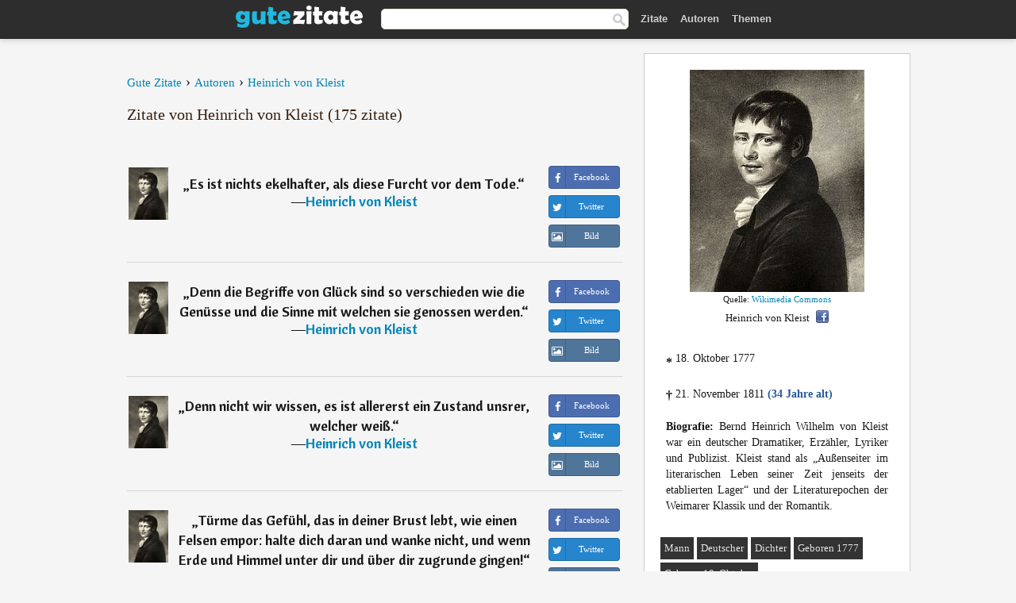

--- FILE ---
content_type: text/html; charset=UTF-8
request_url: https://gutezitate.com/autor/heinrich-von-kleist/3
body_size: 8164
content:
<!DOCTYPE html>
<html lang="de" xml:lang="de"><head prefix="og: http://ogp.me/ns# fb: http://ogp.me/ns/fb# gutezitate: http://ogp.me/ns/fb/gutezitate#">
<meta http-equiv="content-type" content="text/html; charset=UTF-8"> 

  <title>Heinrich von Kleist - Zitate - Gute Zitate</title>
  
  <meta name="description" content="Gedichte, Sprüche und Zitate von Heinrich von Kleist für Facebook, Twitter, WhatsApp und Instagram. Bernd Heinrich Wilhelm von Kleist war ein...">

<link href="/css/basev2.1.9.css" media="screen" rel="stylesheet" type="text/css">
<link rel="preconnect" href="https://fonts.googleapis.com">
<link rel="preconnect" href="https://fonts.gstatic.com" crossorigin>

  <meta property="og:title" content="Heinrich von Kleist">
  <meta property="og:type" content="gutezitate:autor">
  <meta property="og:site_name" content="Gute Zitate">
  <meta property="og:description" content="Zitate von Heinrich von Kleist">
  <meta property="og:image" content="https://gutezitate.com/bilder/heinrich-von-kleist.jpg">
  <meta property="og:url" content="https://gutezitate.com/autor/heinrich-von-kleist">  
  <meta property="fb:app_id" content="613188655393765"> 
  <meta itemprop="image" content="https://gutezitate.com/bilder/heinrich-von-kleist.jpg">
  <link rel="image_src" href="https://gutezitate.com/bilder/heinrich-von-kleist.jpg">  
  <link rel="apple-touch-icon" sizes="57x57" href="/apple-touch-icon-57x57.png?v=2016">
  <link rel="apple-touch-icon" sizes="60x60" href="/apple-touch-icon-60x60.png?v=2016">
  <link rel="apple-touch-icon" sizes="72x72" href="/apple-touch-icon-72x72.png?v=2016">
  <link rel="apple-touch-icon" sizes="76x76" href="/apple-touch-icon-76x76.png?v=2016">
  <link rel="apple-touch-icon" sizes="114x114" href="/apple-touch-icon-114x114.png?v=2016">
  <link rel="apple-touch-icon" sizes="120x120" href="/apple-touch-icon-120x120.png?v=2016">
  <link rel="apple-touch-icon" sizes="144x144" href="/apple-touch-icon-144x144.png?v=2016">
  <link rel="apple-touch-icon" sizes="152x152" href="/apple-touch-icon-152x152.png?v=2016">
  <link rel="apple-touch-icon" sizes="180x180" href="/apple-touch-icon-180x180.png?v=2016">
  <link rel="icon" type="image/png" href="/favicon-32x32.png?v=2016" sizes="32x32">
  <link rel="icon" type="image/png" href="/android-chrome-192x192.png?v=2016" sizes="192x192">
  <link rel="icon" type="image/png" href="/favicon-96x96.png?v=2016" sizes="96x96">
  <link rel="icon" type="image/png" href="/favicon-16x16.png?v=2016" sizes="16x16">
  <link rel="manifest" href="/manifest.json?v=2016">
  <link rel="mask-icon" href="/safari-pinned-tab.svg?v=2016" color="#5bbad5">
  <link rel="shortcut icon" href="/favicon.ico?v=2016">
  <meta name="apple-mobile-web-app-title" content="Gute Zitate">
  <meta name="application-name" content="Gute Zitate">
  <meta name="msapplication-TileColor" content="#2b5797">
  <meta name="msapplication-TileImage" content="/mstile-144x144.png?v=2016">
  <meta name="theme-color" content="#ffffff">

   
   <meta name="viewport" content="width=device-width, initial-scale=1, maximum-scale=1"> 
   
   
<script async src="https://www.googletagmanager.com/gtag/js?id=G-WF96CDLLB7"></script>
<script>
  window.dataLayer = window.dataLayer || [];
  function gtag(){dataLayer.push(arguments);}
  gtag('js', new Date());

  gtag('config', 'G-WF96CDLLB7');
</script>


<link rel="canonical" href="https://gutezitate.com/autor/heinrich-von-kleist/3">
<link rel="prev" href="https://gutezitate.com/autor/heinrich-von-kleist/2">
<link rel="next" href="https://gutezitate.com/autor/heinrich-von-kleist/4">
<script async src="//pagead2.googlesyndication.com/pagead/js/adsbygoogle.js"></script>
<script>
  (adsbygoogle = window.adsbygoogle || []).push({
    google_ad_client: "ca-pub-6631402814758980",
    enable_page_level_ads: true
  });
</script>

</head>

<body>
<div class="content">

    <div id="tbar_w">
    <div class="uitext" id="siteheader">

<div class="shwrapper">	


<div id="logo">
<a href="/">

<img alt="Gute Zitate" src="/img/gute.svg" width="160" height="36">

</a>
</div>
<div id="sitesearch">
<form accept-charset="UTF-8" action="/zitate/" method="get" name="headerSearchForm">
<div class="auto_complete_field_wrapper">
<input class="greyText" id="sitesearch_field" name="q" type="text" autocomplete="off">        
<input type="hidden" name="t" value="1">

</div>
<a class="submitLink" href="#" onclick="document.headerSearchForm.submit(); return false;" rel="nofollow"><img alt="Buscar" src="/img/mg.png" title="Zitate und Autoren" width="16"></a>
</form>
</div>

<ul class="nav" id="sitenav">
<li>
<a href="/" class="navlink" id="quotes2li">Zitate</a>
</li>
<li>
<a href="/autoren/" class="navlink" id="authors2li">Autoren</a>
</li>
<li>
<a href="/themen/" class="navlink" id="topics2li">Themen</a>
</li>
</ul>

<div class="loginbar">
<div class="ubtn-group" id="lbsearch"><a href="/zitate/" class="ubtn ubtn-inverse"> <i class="icon-search icon-white nbarbtn"></i></a></div><div class="ubtn-group" id="lbmore"><a href="#showmore" class="ubtn ubtn-inverse"> <i class="icon-menu icon-white nbarbtn"></i></a></div>
</div>


</div>
</div>

</div>



  <div class="mainContentContainer ">
    <div class="mainContent">
      

      <div class="mainContentFloat">



<div class="leftContainer">
	<br>
	
	<div id="breadcrumbs"><ol itemscope itemtype="https://schema.org/BreadcrumbList" class="obdc"><li itemprop="itemListElement" itemscope itemtype="https://schema.org/ListItem"><a itemprop="item" href="/"><span itemprop="name">Gute Zitate</span></a><meta itemprop="position" content="1"></li><li class="bdcsp"> › </li><li itemprop="itemListElement" itemscope itemtype="https://schema.org/ListItem"><a itemprop="item" href="/autoren/"><span itemprop="name">Autoren</span></a><meta itemprop="position" content="2"></li><li class="bdcsp"> › </li><li itemprop="itemListElement" itemscope itemtype="https://schema.org/ListItem"><a itemprop="item" itemscope itemtype="https://schema.org/Person" href="/autor/heinrich-von-kleist"><span itemprop="name">Heinrich von Kleist</span></a><meta itemprop="position" content="3"></li></ol></div><h1>Zitate von Heinrich von Kleist (175 zitate)</h1><br><div class="quotes"><div class="quote"><div class="quoteDetails"><table><tbody><tr><td class="qd_td"><a href="/autor/heinrich-von-kleist"><img alt="Heinrich von Kleist"  src="/bilder/heinrich-von-kleist-s1.jpg" srcset="/bilder/heinrich-von-kleist-s1@2x.jpg 2x" width="50" height="66"></a></td><td class="swidth"><div class="quoteText2">„<a href="/zitat/239187" class="qlink">Es ist nichts ekelhafter, als diese Furcht vor dem Tode.</a>“<br>  ―<a href="/autor/heinrich-von-kleist">Heinrich von Kleist</a></div></td></tr></tbody></table></div><div class="action"><div class="acdblock"><div class="abtndiv"><a href="javascript:void(0);" rel="nofollow" onclick="sbWindow('https://www.facebook.com/sharer/sharer.php?u=https://gutezitate.com/zitat/239187',640,360);" class="btn btn-block btn-social btn-xs btn-facebook" > <span class="fa fa-facebook"></span><div class="abtnlabel">Facebook</div></a></div><div class="abtndiv"><a href="javascript:void(0);" rel="nofollow" onclick="sbWindow('https://twitter.com/intent/tweet?original_referer=https://gutezitate.com/zitat/239187&amp;text=Es+ist+nichts+ekelhafter%2C+als+diese+Furcht+vor+dem+Tode.&amp;url=https://gutezitate.com/zitat/239187',570,270);" class="btn btn-block btn-social btn-xs btn-twitter"> <span class="fa fa-twitter"></span><div class="abtnlabel">Twitter</div></a></div><div class="wappbtn abtndiv"><a class="btn btn-block btn-social btn-xs btn-wapp" href="whatsapp://send?text=Es ist nichts ekelhafter, als diese Furcht vor dem Tode. - Heinrich von Kleist - https://gutezitate.com/zitat/239187"> <span class="fa fa-wapp"></span><div class="abtnlabel">WhatsApp</div></a></div><div class="abtndiv"><a href="/zitat/239187" class="btn btn-block btn-social btn-xs btn-img"> <span class="fa fa-img"></span><div class="abtnlabel">Bild</div></a></div></div></div></div><div class="quote"><div class="quoteDetails"><table><tbody><tr><td class="qd_td"><a href="/autor/heinrich-von-kleist"><img alt="Heinrich von Kleist"  src="/bilder/heinrich-von-kleist-s1.jpg" srcset="/bilder/heinrich-von-kleist-s1@2x.jpg 2x" width="50" height="66"></a></td><td class="swidth"><div class="quoteText2">„<a href="/zitat/237499" class="qlink">Denn die Begriffe von Glück sind so verschieden wie die Genüsse und die Sinne mit welchen sie genossen werden.</a>“<br>  ―<a href="/autor/heinrich-von-kleist">Heinrich von Kleist</a></div></td></tr></tbody></table></div><div class="action"><div class="acdblock"><div class="abtndiv"><a href="javascript:void(0);" rel="nofollow" onclick="sbWindow('https://www.facebook.com/sharer/sharer.php?u=https://gutezitate.com/zitat/237499',640,360);" class="btn btn-block btn-social btn-xs btn-facebook" > <span class="fa fa-facebook"></span><div class="abtnlabel">Facebook</div></a></div><div class="abtndiv"><a href="javascript:void(0);" rel="nofollow" onclick="sbWindow('https://twitter.com/intent/tweet?original_referer=https://gutezitate.com/zitat/237499&amp;text=Denn+die+Begriffe+von+Gl%C3%BCck+sind+so+verschieden+wie+die+Gen%C3%BCsse+und+die+Sinne+mit+welchen+sie+genossen+werden.&amp;url=https://gutezitate.com/zitat/237499',570,270);" class="btn btn-block btn-social btn-xs btn-twitter"> <span class="fa fa-twitter"></span><div class="abtnlabel">Twitter</div></a></div><div class="wappbtn abtndiv"><a class="btn btn-block btn-social btn-xs btn-wapp" href="whatsapp://send?text=Denn die Begriffe von Glück sind so verschieden wie die Genüsse und die Sinne mit welchen sie genossen werden. - Heinrich von Kleist - https://gutezitate.com/zitat/237499"> <span class="fa fa-wapp"></span><div class="abtnlabel">WhatsApp</div></a></div><div class="abtndiv"><a href="/zitat/237499" class="btn btn-block btn-social btn-xs btn-img"> <span class="fa fa-img"></span><div class="abtnlabel">Bild</div></a></div></div></div></div><div class="quote"><div class="quoteDetails"><table><tbody><tr><td class="qd_td"><a href="/autor/heinrich-von-kleist"><img alt="Heinrich von Kleist"  src="/bilder/heinrich-von-kleist-s1.jpg" srcset="/bilder/heinrich-von-kleist-s1@2x.jpg 2x" width="50" height="66"></a></td><td class="swidth"><div class="quoteText2">„<a href="/zitat/236609" class="qlink">Denn nicht wir wissen, es ist allererst ein Zustand unsrer, welcher weiß.</a>“<br>  ―<a href="/autor/heinrich-von-kleist">Heinrich von Kleist</a></div></td></tr></tbody></table></div><div class="action"><div class="acdblock"><div class="abtndiv"><a href="javascript:void(0);" rel="nofollow" onclick="sbWindow('https://www.facebook.com/sharer/sharer.php?u=https://gutezitate.com/zitat/236609',640,360);" class="btn btn-block btn-social btn-xs btn-facebook" > <span class="fa fa-facebook"></span><div class="abtnlabel">Facebook</div></a></div><div class="abtndiv"><a href="javascript:void(0);" rel="nofollow" onclick="sbWindow('https://twitter.com/intent/tweet?original_referer=https://gutezitate.com/zitat/236609&amp;text=Denn+nicht+wir+wissen%2C+es+ist+allererst+ein+Zustand+unsrer%2C+welcher+wei%C3%9F.&amp;url=https://gutezitate.com/zitat/236609',570,270);" class="btn btn-block btn-social btn-xs btn-twitter"> <span class="fa fa-twitter"></span><div class="abtnlabel">Twitter</div></a></div><div class="wappbtn abtndiv"><a class="btn btn-block btn-social btn-xs btn-wapp" href="whatsapp://send?text=Denn nicht wir wissen, es ist allererst ein Zustand unsrer, welcher weiß. - Heinrich von Kleist - https://gutezitate.com/zitat/236609"> <span class="fa fa-wapp"></span><div class="abtnlabel">WhatsApp</div></a></div><div class="abtndiv"><a href="/zitat/236609" class="btn btn-block btn-social btn-xs btn-img"> <span class="fa fa-img"></span><div class="abtnlabel">Bild</div></a></div></div></div></div><div class="quote"><div class="quoteDetails"><table><tbody><tr><td class="qd_td"><a href="/autor/heinrich-von-kleist"><img alt="Heinrich von Kleist"  src="/bilder/heinrich-von-kleist-s1.jpg" srcset="/bilder/heinrich-von-kleist-s1@2x.jpg 2x" width="50" height="66"></a></td><td class="swidth"><div class="quoteText2">„<a href="/zitat/280995" class="qlink">Türme das Gefühl, das in deiner Brust lebt, wie einen Felsen empor: halte dich daran und wanke nicht, und wenn Erde und Himmel unter dir und über dir zugrunde gingen!</a>“<br>  ―<a href="/autor/heinrich-von-kleist">Heinrich von Kleist</a></div></td></tr></tbody></table></div><div class="action"><div class="acdblock"><div class="abtndiv"><a href="javascript:void(0);" rel="nofollow" onclick="sbWindow('https://www.facebook.com/sharer/sharer.php?u=https://gutezitate.com/zitat/280995',640,360);" class="btn btn-block btn-social btn-xs btn-facebook" > <span class="fa fa-facebook"></span><div class="abtnlabel">Facebook</div></a></div><div class="abtndiv"><a href="javascript:void(0);" rel="nofollow" onclick="sbWindow('https://twitter.com/intent/tweet?original_referer=https://gutezitate.com/zitat/280995&amp;text=T%C3%BCrme+das+Gef%C3%BChl%2C+das+in+deiner+Brust+lebt%2C+wie+einen+Felsen+empor%3A+halte+dich+daran+und+wanke+nicht%2C+und+wenn+Er...&amp;url=https://gutezitate.com/zitat/280995',570,270);" class="btn btn-block btn-social btn-xs btn-twitter"> <span class="fa fa-twitter"></span><div class="abtnlabel">Twitter</div></a></div><div class="wappbtn abtndiv"><a class="btn btn-block btn-social btn-xs btn-wapp" href="whatsapp://send?text=Türme das Gefühl, das in deiner Brust lebt, wie einen Felsen empor: halte dich daran und wanke nicht, und wenn Erde und Himmel unter dir und über dir zugrunde gingen! - Heinrich von Kleist - https://gutezitate.com/zitat/280995"> <span class="fa fa-wapp"></span><div class="abtnlabel">WhatsApp</div></a></div><div class="abtndiv"><a href="/zitat/280995" class="btn btn-block btn-social btn-xs btn-img"> <span class="fa fa-img"></span><div class="abtnlabel">Bild</div></a></div></div></div></div><div class="quote"><div class="quoteDetails"><table><tbody><tr><td class="qd_td"><a href="/autor/heinrich-von-kleist"><img alt="Heinrich von Kleist"  src="/bilder/heinrich-von-kleist-s1.jpg" srcset="/bilder/heinrich-von-kleist-s1@2x.jpg 2x" width="50" height="66"></a></td><td class="swidth"><div class="quoteText2">„<a href="/zitat/234632" class="qlink">Die Frau ist schon glücklich, wenn es der Mann nur ist, der Mann nicht immer, wenn es die Frau ist, und die Frau mßs ihn erst glücklich machen. Folglich verliert auch der Mann unendlich mehr bei dem Tode seiner Frau, als diese umgekehrt bei dem Tode ihres Mannes.</a>“<br>  ―<a href="/autor/heinrich-von-kleist">Heinrich von Kleist</a></div></td></tr></tbody></table></div><div class="action"><div class="acdblock"><div class="abtndiv"><a href="javascript:void(0);" rel="nofollow" onclick="sbWindow('https://www.facebook.com/sharer/sharer.php?u=https://gutezitate.com/zitat/234632',640,360);" class="btn btn-block btn-social btn-xs btn-facebook" > <span class="fa fa-facebook"></span><div class="abtnlabel">Facebook</div></a></div><div class="abtndiv"><a href="javascript:void(0);" rel="nofollow" onclick="sbWindow('https://twitter.com/intent/tweet?original_referer=https://gutezitate.com/zitat/234632&amp;text=Die+Frau+ist+schon+gl%C3%BCcklich%2C+wenn+es+der+Mann+nur+ist%2C+der+Mann+nicht+immer%2C+wenn+es+die+Frau+ist%2C+und+die+Frau+...&amp;url=https://gutezitate.com/zitat/234632',570,270);" class="btn btn-block btn-social btn-xs btn-twitter"> <span class="fa fa-twitter"></span><div class="abtnlabel">Twitter</div></a></div><div class="wappbtn abtndiv"><a class="btn btn-block btn-social btn-xs btn-wapp" href="whatsapp://send?text=Die Frau ist schon glücklich, wenn es der Mann nur ist, der Mann nicht immer, wenn es die Frau ist, und die Frau mßs ihn erst glücklich machen. Folglich verliert auch der Mann unendlich mehr bei dem Tode seiner Frau, als diese umgekehrt bei dem Tode ihres Mannes. - Heinrich von Kleist - https://gutezitate.com/zitat/234632"> <span class="fa fa-wapp"></span><div class="abtnlabel">WhatsApp</div></a></div><div class="abtndiv"><a href="/zitat/234632" class="btn btn-block btn-social btn-xs btn-img"> <span class="fa fa-img"></span><div class="abtnlabel">Bild</div></a></div></div></div></div><div class="quote"><div class="quoteDetails"><table><tbody><tr><td class="qd_td"><a href="/autor/heinrich-von-kleist"><img alt="Heinrich von Kleist"  src="/bilder/heinrich-von-kleist-s1.jpg" srcset="/bilder/heinrich-von-kleist-s1@2x.jpg 2x" width="50" height="66"></a></td><td class="swidth"><div class="quoteText2">„<a href="/zitat/233471" class="qlink">Nachruhm! Was ist das für ein seltsames Ding, das man erst genießen kann, wenn man nicht mehr ist?</a>“<br>  ―<a href="/autor/heinrich-von-kleist">Heinrich von Kleist</a></div></td></tr></tbody></table></div><div class="action"><div class="acdblock"><div class="abtndiv"><a href="javascript:void(0);" rel="nofollow" onclick="sbWindow('https://www.facebook.com/sharer/sharer.php?u=https://gutezitate.com/zitat/233471',640,360);" class="btn btn-block btn-social btn-xs btn-facebook" > <span class="fa fa-facebook"></span><div class="abtnlabel">Facebook</div></a></div><div class="abtndiv"><a href="javascript:void(0);" rel="nofollow" onclick="sbWindow('https://twitter.com/intent/tweet?original_referer=https://gutezitate.com/zitat/233471&amp;text=Nachruhm%21+Was+ist+das+f%C3%BCr+ein+seltsames+Ding%2C+das+man+erst+genie%C3%9Fen+kann%2C+wenn+man+nicht+mehr+ist%3F&amp;url=https://gutezitate.com/zitat/233471',570,270);" class="btn btn-block btn-social btn-xs btn-twitter"> <span class="fa fa-twitter"></span><div class="abtnlabel">Twitter</div></a></div><div class="wappbtn abtndiv"><a class="btn btn-block btn-social btn-xs btn-wapp" href="whatsapp://send?text=Nachruhm! Was ist das für ein seltsames Ding, das man erst genießen kann, wenn man nicht mehr ist? - Heinrich von Kleist - https://gutezitate.com/zitat/233471"> <span class="fa fa-wapp"></span><div class="abtnlabel">WhatsApp</div></a></div><div class="abtndiv"><a href="/zitat/233471" class="btn btn-block btn-social btn-xs btn-img"> <span class="fa fa-img"></span><div class="abtnlabel">Bild</div></a></div></div></div></div><div class="quote"><div class="quoteDetails"><table><tbody><tr><td class="qd_td"><a href="/autor/heinrich-von-kleist"><img alt="Heinrich von Kleist"  src="/bilder/heinrich-von-kleist-s1.jpg" srcset="/bilder/heinrich-von-kleist-s1@2x.jpg 2x" width="50" height="66"></a></td><td class="swidth"><div class="quoteText2">„<a href="/zitat/233465" class="qlink">Man müßte wenigstens täglich ein gutes Gedicht lesen, ein schönes Gemälde sehen, ein sanftes Lied hören - oder ein herzliches Wort mit einem Freunde reden, um auch den schönen, ich möchte sagen, den menschlichen Teil unseres Wesens zu bilden.</a>“<br>  ―<a href="/autor/heinrich-von-kleist">Heinrich von Kleist</a></div></td></tr></tbody></table></div><div class="action"><div class="acdblock"><div class="abtndiv"><a href="javascript:void(0);" rel="nofollow" onclick="sbWindow('https://www.facebook.com/sharer/sharer.php?u=https://gutezitate.com/zitat/233465',640,360);" class="btn btn-block btn-social btn-xs btn-facebook" > <span class="fa fa-facebook"></span><div class="abtnlabel">Facebook</div></a></div><div class="abtndiv"><a href="javascript:void(0);" rel="nofollow" onclick="sbWindow('https://twitter.com/intent/tweet?original_referer=https://gutezitate.com/zitat/233465&amp;text=Man+m%C3%BC%C3%9Fte+wenigstens+t%C3%A4glich+ein+gutes+Gedicht+lesen%2C+ein+sch%C3%B6nes+Gem%C3%A4lde+sehen%2C+ein+sanftes+Lied+h%C3%B6ren+-+oder+ei...&amp;url=https://gutezitate.com/zitat/233465',570,270);" class="btn btn-block btn-social btn-xs btn-twitter"> <span class="fa fa-twitter"></span><div class="abtnlabel">Twitter</div></a></div><div class="wappbtn abtndiv"><a class="btn btn-block btn-social btn-xs btn-wapp" href="whatsapp://send?text=Man müßte wenigstens täglich ein gutes Gedicht lesen, ein schönes Gemälde sehen, ein sanftes Lied hören - oder ein herzliches Wort mit einem Freunde reden, um auch den schönen, ich möchte sagen, den menschlichen Teil unseres Wesens zu bilden. - Heinrich von Kleist - https://gutezitate.com/zitat/233465"> <span class="fa fa-wapp"></span><div class="abtnlabel">WhatsApp</div></a></div><div class="abtndiv"><a href="/zitat/233465" class="btn btn-block btn-social btn-xs btn-img"> <span class="fa fa-img"></span><div class="abtnlabel">Bild</div></a></div></div></div></div><div class="quote"><div class="quoteDetails"><table><tbody><tr><td class="qd_td"><a href="/autor/heinrich-von-kleist"><img alt="Heinrich von Kleist"  src="/bilder/heinrich-von-kleist-s1.jpg" srcset="/bilder/heinrich-von-kleist-s1@2x.jpg 2x" width="50" height="66"></a></td><td class="swidth"><div class="quoteText2">„<a href="/zitat/231087" class="qlink">Wärst du ein Mann gewesen – o Gott, wie innig habe ich dies gewünscht! – wärst du ein Mann gewesen – denn eine Frau konnte meine Vertraute nicht werden –, so hätte ich diesen Freund nicht so weit zu suchen gebraucht, als jetzt.</a>“<br>  ―<a href="/autor/heinrich-von-kleist">Heinrich von Kleist</a></div></td></tr></tbody></table></div><div class="action"><div class="acdblock"><div class="abtndiv"><a href="javascript:void(0);" rel="nofollow" onclick="sbWindow('https://www.facebook.com/sharer/sharer.php?u=https://gutezitate.com/zitat/231087',640,360);" class="btn btn-block btn-social btn-xs btn-facebook" > <span class="fa fa-facebook"></span><div class="abtnlabel">Facebook</div></a></div><div class="abtndiv"><a href="javascript:void(0);" rel="nofollow" onclick="sbWindow('https://twitter.com/intent/tweet?original_referer=https://gutezitate.com/zitat/231087&amp;text=W%C3%A4rst+du+ein+Mann+gewesen+%E2%80%93+o+Gott%2C+wie+innig+habe+ich+dies+gew%C3%BCnscht%21+%E2%80%93+w%C3%A4rst+du+ein+Mann+gewesen+%E2%80%93+denn+eine+Fr...&amp;url=https://gutezitate.com/zitat/231087',570,270);" class="btn btn-block btn-social btn-xs btn-twitter"> <span class="fa fa-twitter"></span><div class="abtnlabel">Twitter</div></a></div><div class="wappbtn abtndiv"><a class="btn btn-block btn-social btn-xs btn-wapp" href="whatsapp://send?text=Wärst du ein Mann gewesen – o Gott, wie innig habe ich dies gewünscht! – wärst du ein Mann gewesen – denn eine Frau konnte meine Vertraute nicht werden –, so hätte ich diesen Freund nicht so weit zu suchen gebraucht, als jetzt. - Heinrich von Kleist - https://gutezitate.com/zitat/231087"> <span class="fa fa-wapp"></span><div class="abtnlabel">WhatsApp</div></a></div><div class="abtndiv"><a href="/zitat/231087" class="btn btn-block btn-social btn-xs btn-img"> <span class="fa fa-img"></span><div class="abtnlabel">Bild</div></a></div></div></div></div><div class="quote"><div class="quoteDetails"><table><tbody><tr><td class="qd_td"><a href="/autor/heinrich-von-kleist"><img alt="Heinrich von Kleist"  src="/bilder/heinrich-von-kleist-s1.jpg" srcset="/bilder/heinrich-von-kleist-s1@2x.jpg 2x" width="50" height="66"></a></td><td class="swidth"><div class="quoteText2">„<a href="/zitat/230105" class="qlink">Wie viele Gedanken, wie viele Gefühle, wie viele Wünsche, wie viele Hoffnungen, wie viele Täuschungen, wie viele Leiden schließen sechs Jünglingsjahre ein!</a>“<br>  ―<a href="/autor/heinrich-von-kleist">Heinrich von Kleist</a></div></td></tr></tbody></table></div><div class="action"><div class="acdblock"><div class="abtndiv"><a href="javascript:void(0);" rel="nofollow" onclick="sbWindow('https://www.facebook.com/sharer/sharer.php?u=https://gutezitate.com/zitat/230105',640,360);" class="btn btn-block btn-social btn-xs btn-facebook" > <span class="fa fa-facebook"></span><div class="abtnlabel">Facebook</div></a></div><div class="abtndiv"><a href="javascript:void(0);" rel="nofollow" onclick="sbWindow('https://twitter.com/intent/tweet?original_referer=https://gutezitate.com/zitat/230105&amp;text=Wie+viele+Gedanken%2C+wie+viele+Gef%C3%BChle%2C+wie+viele+W%C3%BCnsche%2C+wie+viele+Hoffnungen%2C+wie+viele+T%C3%A4uschungen%2C+wie+viele+...&amp;url=https://gutezitate.com/zitat/230105',570,270);" class="btn btn-block btn-social btn-xs btn-twitter"> <span class="fa fa-twitter"></span><div class="abtnlabel">Twitter</div></a></div><div class="wappbtn abtndiv"><a class="btn btn-block btn-social btn-xs btn-wapp" href="whatsapp://send?text=Wie viele Gedanken, wie viele Gefühle, wie viele Wünsche, wie viele Hoffnungen, wie viele Täuschungen, wie viele Leiden schließen sechs Jünglingsjahre ein! - Heinrich von Kleist - https://gutezitate.com/zitat/230105"> <span class="fa fa-wapp"></span><div class="abtnlabel">WhatsApp</div></a></div><div class="abtndiv"><a href="/zitat/230105" class="btn btn-block btn-social btn-xs btn-img"> <span class="fa fa-img"></span><div class="abtnlabel">Bild</div></a></div></div></div></div><div class="quote"><div class="quoteDetails"><table><tbody><tr><td class="qd_td"><a href="/autor/heinrich-von-kleist"><img alt="Heinrich von Kleist"  src="/bilder/heinrich-von-kleist-s1.jpg" srcset="/bilder/heinrich-von-kleist-s1@2x.jpg 2x" width="50" height="66"></a></td><td class="swidth"><div class="quoteText2">„<a href="/zitat/229706" class="qlink">Ohne Reiseplan sich auf die Reise begeben, heißt erwarten, dass der Zufall uns an das Ziel führe, das wir selbst nicht kennen.</a>“<br>  ―<a href="/autor/heinrich-von-kleist">Heinrich von Kleist</a></div></td></tr></tbody></table></div><div class="action"><div class="acdblock"><div class="abtndiv"><a href="javascript:void(0);" rel="nofollow" onclick="sbWindow('https://www.facebook.com/sharer/sharer.php?u=https://gutezitate.com/zitat/229706',640,360);" class="btn btn-block btn-social btn-xs btn-facebook" > <span class="fa fa-facebook"></span><div class="abtnlabel">Facebook</div></a></div><div class="abtndiv"><a href="javascript:void(0);" rel="nofollow" onclick="sbWindow('https://twitter.com/intent/tweet?original_referer=https://gutezitate.com/zitat/229706&amp;text=Ohne+Reiseplan+sich+auf+die+Reise+begeben%2C+hei%C3%9Ft+erwarten%2C+dass+der+Zufall+uns+an+das+Ziel+f%C3%BChre%2C+das+wir+selbst+...&amp;url=https://gutezitate.com/zitat/229706',570,270);" class="btn btn-block btn-social btn-xs btn-twitter"> <span class="fa fa-twitter"></span><div class="abtnlabel">Twitter</div></a></div><div class="wappbtn abtndiv"><a class="btn btn-block btn-social btn-xs btn-wapp" href="whatsapp://send?text=Ohne Reiseplan sich auf die Reise begeben, heißt erwarten, dass der Zufall uns an das Ziel führe, das wir selbst nicht kennen. - Heinrich von Kleist - https://gutezitate.com/zitat/229706"> <span class="fa fa-wapp"></span><div class="abtnlabel">WhatsApp</div></a></div><div class="abtndiv"><a href="/zitat/229706" class="btn btn-block btn-social btn-xs btn-img"> <span class="fa fa-img"></span><div class="abtnlabel">Bild</div></a></div></div></div></div><div class="quote"><div class="quoteDetails"><table><tbody><tr><td class="qd_td"><a href="/autor/heinrich-von-kleist"><img alt="Heinrich von Kleist"  src="/bilder/heinrich-von-kleist-s1.jpg" srcset="/bilder/heinrich-von-kleist-s1@2x.jpg 2x" width="50" height="66"></a></td><td class="swidth"><div class="quoteText2">„<a href="/zitat/229323" class="qlink">Ach, es muß öde und leer und traurig sein, später zu sterben als das Herz – aber noch lebt es.</a>“<br>  ―<a href="/autor/heinrich-von-kleist">Heinrich von Kleist</a></div></td></tr></tbody></table></div><div class="action"><div class="acdblock"><div class="abtndiv"><a href="javascript:void(0);" rel="nofollow" onclick="sbWindow('https://www.facebook.com/sharer/sharer.php?u=https://gutezitate.com/zitat/229323',640,360);" class="btn btn-block btn-social btn-xs btn-facebook" > <span class="fa fa-facebook"></span><div class="abtnlabel">Facebook</div></a></div><div class="abtndiv"><a href="javascript:void(0);" rel="nofollow" onclick="sbWindow('https://twitter.com/intent/tweet?original_referer=https://gutezitate.com/zitat/229323&amp;text=Ach%2C+es+mu%C3%9F+%C3%B6de+und+leer+und+traurig+sein%2C+sp%C3%A4ter+zu+sterben+als+das+Herz+%E2%80%93+aber+noch+lebt+es.&amp;url=https://gutezitate.com/zitat/229323',570,270);" class="btn btn-block btn-social btn-xs btn-twitter"> <span class="fa fa-twitter"></span><div class="abtnlabel">Twitter</div></a></div><div class="wappbtn abtndiv"><a class="btn btn-block btn-social btn-xs btn-wapp" href="whatsapp://send?text=Ach, es muß öde und leer und traurig sein, später zu sterben als das Herz – aber noch lebt es. - Heinrich von Kleist - https://gutezitate.com/zitat/229323"> <span class="fa fa-wapp"></span><div class="abtnlabel">WhatsApp</div></a></div><div class="abtndiv"><a href="/zitat/229323" class="btn btn-block btn-social btn-xs btn-img"> <span class="fa fa-img"></span><div class="abtnlabel">Bild</div></a></div></div></div></div><div class="quote"><div class="quoteDetails"><table><tbody><tr><td class="qd_td"><a href="/autor/heinrich-von-kleist"><img alt="Heinrich von Kleist"  src="/bilder/heinrich-von-kleist-s1.jpg" srcset="/bilder/heinrich-von-kleist-s1@2x.jpg 2x" width="50" height="66"></a></td><td class="swidth"><div class="quoteText2">„<a href="/zitat/229247" class="qlink">Der unbefugte Kritikus Ei, welch ein Einfall dir kömmt! Du richtest die Kunst mir, zu schreiben, Ehe du selber die Kunst, Bester, zu lesen gelernt.</a>“<br>  ―<a href="/autor/heinrich-von-kleist">Heinrich von Kleist</a></div></td></tr></tbody></table></div><div class="action"><div class="acdblock"><div class="abtndiv"><a href="javascript:void(0);" rel="nofollow" onclick="sbWindow('https://www.facebook.com/sharer/sharer.php?u=https://gutezitate.com/zitat/229247',640,360);" class="btn btn-block btn-social btn-xs btn-facebook" > <span class="fa fa-facebook"></span><div class="abtnlabel">Facebook</div></a></div><div class="abtndiv"><a href="javascript:void(0);" rel="nofollow" onclick="sbWindow('https://twitter.com/intent/tweet?original_referer=https://gutezitate.com/zitat/229247&amp;text=Der+unbefugte+Kritikus+Ei%2C+welch+ein+Einfall+dir+k%C3%B6mmt%21+Du+richtest+die+Kunst+mir%2C+zu+schreiben%2C+Ehe+du+selber+di...&amp;url=https://gutezitate.com/zitat/229247',570,270);" class="btn btn-block btn-social btn-xs btn-twitter"> <span class="fa fa-twitter"></span><div class="abtnlabel">Twitter</div></a></div><div class="wappbtn abtndiv"><a class="btn btn-block btn-social btn-xs btn-wapp" href="whatsapp://send?text=Der unbefugte Kritikus Ei, welch ein Einfall dir kömmt! Du richtest die Kunst mir, zu schreiben, Ehe du selber die Kunst, Bester, zu lesen gelernt. - Heinrich von Kleist - https://gutezitate.com/zitat/229247"> <span class="fa fa-wapp"></span><div class="abtnlabel">WhatsApp</div></a></div><div class="abtndiv"><a href="/zitat/229247" class="btn btn-block btn-social btn-xs btn-img"> <span class="fa fa-img"></span><div class="abtnlabel">Bild</div></a></div></div></div></div><div class="quote"><div class="quoteDetails"><table><tbody><tr><td class="qd_td"><a href="/autor/heinrich-von-kleist"><img alt="Heinrich von Kleist"  src="/bilder/heinrich-von-kleist-s1.jpg" srcset="/bilder/heinrich-von-kleist-s1@2x.jpg 2x" width="50" height="66"></a></td><td class="swidth"><div class="quoteText2">„<a href="/zitat/229138" class="qlink">Ein Kleid, das sie heute einen Schlafrock nennen, tragen sie morgen zum Tanze und umgekehrt.</a>“<br>  ―<a href="/autor/heinrich-von-kleist">Heinrich von Kleist</a></div></td></tr></tbody></table></div><div class="action"><div class="acdblock"><div class="abtndiv"><a href="javascript:void(0);" rel="nofollow" onclick="sbWindow('https://www.facebook.com/sharer/sharer.php?u=https://gutezitate.com/zitat/229138',640,360);" class="btn btn-block btn-social btn-xs btn-facebook" > <span class="fa fa-facebook"></span><div class="abtnlabel">Facebook</div></a></div><div class="abtndiv"><a href="javascript:void(0);" rel="nofollow" onclick="sbWindow('https://twitter.com/intent/tweet?original_referer=https://gutezitate.com/zitat/229138&amp;text=Ein+Kleid%2C+das+sie+heute+einen+Schlafrock+nennen%2C+tragen+sie+morgen+zum+Tanze+und+umgekehrt.&amp;url=https://gutezitate.com/zitat/229138',570,270);" class="btn btn-block btn-social btn-xs btn-twitter"> <span class="fa fa-twitter"></span><div class="abtnlabel">Twitter</div></a></div><div class="wappbtn abtndiv"><a class="btn btn-block btn-social btn-xs btn-wapp" href="whatsapp://send?text=Ein Kleid, das sie heute einen Schlafrock nennen, tragen sie morgen zum Tanze und umgekehrt. - Heinrich von Kleist - https://gutezitate.com/zitat/229138"> <span class="fa fa-wapp"></span><div class="abtnlabel">WhatsApp</div></a></div><div class="abtndiv"><a href="/zitat/229138" class="btn btn-block btn-social btn-xs btn-img"> <span class="fa fa-img"></span><div class="abtnlabel">Bild</div></a></div></div></div></div><div class="quote"><div class="quoteDetails"><table><tbody><tr><td class="qd_td"><a href="/autor/heinrich-von-kleist"><img alt="Heinrich von Kleist"  src="/bilder/heinrich-von-kleist-s1.jpg" srcset="/bilder/heinrich-von-kleist-s1@2x.jpg 2x" width="50" height="66"></a></td><td class="swidth"><div class="quoteText2">„<a href="/zitat/101625" class="qlink">Nicht ein Zehntel würd' ein Herr des Bösen tun, müsst er es selbst mit eignen Händen tun.</a>“<br>  ―<a href="/autor/heinrich-von-kleist">Heinrich von Kleist</a></div></td></tr></tbody></table></div><div class="action"><div class="acdblock"><div class="abtndiv"><a href="javascript:void(0);" rel="nofollow" onclick="sbWindow('https://www.facebook.com/sharer/sharer.php?u=https://gutezitate.com/zitat/101625',640,360);" class="btn btn-block btn-social btn-xs btn-facebook" > <span class="fa fa-facebook"></span><div class="abtnlabel">Facebook</div></a></div><div class="abtndiv"><a href="javascript:void(0);" rel="nofollow" onclick="sbWindow('https://twitter.com/intent/tweet?original_referer=https://gutezitate.com/zitat/101625&amp;text=Nicht+ein+Zehntel+w%C3%BCrd%27+ein+Herr+des+B%C3%B6sen+tun%2C+m%C3%BCsst+er+es+selbst+mit+eignen+H%C3%A4nden+tun.&amp;url=https://gutezitate.com/zitat/101625',570,270);" class="btn btn-block btn-social btn-xs btn-twitter"> <span class="fa fa-twitter"></span><div class="abtnlabel">Twitter</div></a></div><div class="wappbtn abtndiv"><a class="btn btn-block btn-social btn-xs btn-wapp" href="whatsapp://send?text=Nicht ein Zehntel würd' ein Herr des Bösen tun, müsst er es selbst mit eignen Händen tun. - Heinrich von Kleist - https://gutezitate.com/zitat/101625"> <span class="fa fa-wapp"></span><div class="abtnlabel">WhatsApp</div></a></div><div class="abtndiv"><a href="/zitat/101625" class="btn btn-block btn-social btn-xs btn-img"> <span class="fa fa-img"></span><div class="abtnlabel">Bild</div></a></div></div></div></div><div class="quote"><div class="quoteDetails"><table><tbody><tr><td class="qd_td"><a href="/autor/heinrich-von-kleist"><img alt="Heinrich von Kleist"  src="/bilder/heinrich-von-kleist-s1.jpg" srcset="/bilder/heinrich-von-kleist-s1@2x.jpg 2x" width="50" height="66"></a></td><td class="swidth"><div class="quoteText2">„<a href="/zitat/215018" class="qlink">Das Glück kann nicht wie ein mathematischer Lehrsatz bewiesen werden, es muß empfunden werden, wenn es da sein soll.</a>“<br>  ―<a href="/autor/heinrich-von-kleist">Heinrich von Kleist</a></div></td></tr></tbody></table></div><div class="action"><div class="acdblock"><div class="abtndiv"><a href="javascript:void(0);" rel="nofollow" onclick="sbWindow('https://www.facebook.com/sharer/sharer.php?u=https://gutezitate.com/zitat/215018',640,360);" class="btn btn-block btn-social btn-xs btn-facebook" > <span class="fa fa-facebook"></span><div class="abtnlabel">Facebook</div></a></div><div class="abtndiv"><a href="javascript:void(0);" rel="nofollow" onclick="sbWindow('https://twitter.com/intent/tweet?original_referer=https://gutezitate.com/zitat/215018&amp;text=Das+Gl%C3%BCck+kann+nicht+wie+ein+mathematischer+Lehrsatz+bewiesen+werden%2C+es+mu%C3%9F+empfunden+werden%2C+wenn+es+da+sein+soll.&amp;url=https://gutezitate.com/zitat/215018',570,270);" class="btn btn-block btn-social btn-xs btn-twitter"> <span class="fa fa-twitter"></span><div class="abtnlabel">Twitter</div></a></div><div class="wappbtn abtndiv"><a class="btn btn-block btn-social btn-xs btn-wapp" href="whatsapp://send?text=Das Glück kann nicht wie ein mathematischer Lehrsatz bewiesen werden, es muß empfunden werden, wenn es da sein soll. - Heinrich von Kleist - https://gutezitate.com/zitat/215018"> <span class="fa fa-wapp"></span><div class="abtnlabel">WhatsApp</div></a></div><div class="abtndiv"><a href="/zitat/215018" class="btn btn-block btn-social btn-xs btn-img"> <span class="fa fa-img"></span><div class="abtnlabel">Bild</div></a></div></div></div></div></div><div class ="paging" style="text-align: center; width: 100%"><div><a class="page"  href="/autor/heinrich-von-kleist/">1</a><a class="page"  href="/autor/heinrich-von-kleist/2">2</a><span class="page2">3</span><a class="page"  href="/autor/heinrich-von-kleist/4">4</a><a class="page"  href="/autor/heinrich-von-kleist/5">5</a><a class="page"  href="/autor/heinrich-von-kleist/6">6</a><a class="page"  href="/autor/heinrich-von-kleist/7">7</a><a class="page"  href="/autor/heinrich-von-kleist/8">8</a><a class="page"  href="/autor/heinrich-von-kleist/9">9</a>...<a class="page"  href="/autor/heinrich-von-kleist/12">12</a></div></div></div>
<div class="rightContainer">
<div id="ainfobox"><div style="display:none" id="abadivr">Sobre o Autor:</div><img src="/bilder/heinrich-von-kleist.jpg" loading="lazy" width="220" height="280" alt="Heinrich von Kleist" title="Heinrich von Kleist" style="max-width:250px;"><br><div id="imgsrc">Quelle: <a target="_blank" href="https://commons.wikimedia.org/wiki/File:Heinrich_von_Kleist2.jpg?uselang=de">Wikimedia Commons</a></div>Heinrich von Kleist<a href="javascript:void(0);" onclick="sbWindow('https://www.facebook.com/sharer/sharer.php?u=https://gutezitate.com/autor/heinrich-von-kleist',640,360);"><img src="/img/fb16.png" srcset="/img/fb16@2x.png 2x" class="sbutton" width="16" height="16"></a><div id="ainfodata"><div style="text-align:left"><br><span class="bddate valign1"><b>*</b></span> 18. Oktober 1777</div><div style="text-align:left"><br><span class="bddate valign2"><b>†</b></span> 21. November 1811  <span style="color:#275A99;font-weight:bold;">(34 Jahre alt)</span></div><div style="text-align:justify"><br><b>Biografie:</b> Bernd Heinrich Wilhelm von Kleist war ein deutscher Dramatiker, Erzähler, Lyriker und Publizist. Kleist stand als „Außenseiter im literarischen Leben seiner Zeit jenseits der etablierten Lager“ und der Literaturepochen der Weimarer Klassik und der Romantik.</div></div><br><div class="tagsblock"><div class="atag"><a href="/autoren/suche/mann">Mann</a></div><div class="atag"><a href="/autoren/suche/deutscher">Deutscher</a></div><div class="atag"><a href="/autoren/suche/dichter">Dichter</a></div><div class="atag"><a href="/autoren/suche/geboren-1777">Geboren 1777</a></div><div class="atag"><a href="/autoren/suche/geboren-18.-oktober">Geboren 18. Oktober</a></div></div><div class="clear"></div></div><div class="clear"></div>
    <div class="clearFloats bigBox qotd" id="quote_of_the_day"><div class="h2Container gradientHeaderContainer" style="float:left"><h2 class="brownBackground">Zitat des Tages</h2></div><div class="bigBoxBody"><div class="bigBoxContent containerWithHeaderContent">
      <div id="quoteoftheday" style="margin-bottom:10px;float:left;width:100%">
        <div class="stacked mediumText"><b>„</b><i>Zehn Maß Schönheit kam auf die Erde herab. Jerusalem bekam davon neun. Die übrige Welt eins. Zehn Maß Leiden kam auf die Erde herab. Jerusalem bekam davon neun Maß. Die übrige Welt eins.</i><b>“</b> </div>

<div class="mediumText">
<div class="textRight">

—
<a href="/autor/talmud"><strong>Talmud</strong></a>

</div>
</div>

      </div>
	  

<div class="clear"></div></div></div><div class="bigBoxBottom"></div></div>


<div class="clear"></div>
<br>
<div id="adslot2">
<script async src="//pagead2.googlesyndication.com/pagead/js/adsbygoogle.js"></script>
<!-- gutezitate_side2 -->
<ins class="adsbygoogle"
     style="display:inline-block;width:300px;height:600px"
     data-ad-client="ca-pub-6631402814758980"
     data-ad-slot="7332518820"></ins>
<script>
(adsbygoogle = window.adsbygoogle || []).push({});
</script></div>

<div id="exbar">
<a id="showmore">&nbsp;</a>
<div class="ubtn-group"><a href="/autoren/" class="ubtn ubtn-inverse">Autoren</a></div><div class="ubtn-group"><a href="/themen/" class="ubtn ubtn-inverse">Themen</a></div></div>


  <div class="containerWithHeader clearFloats bigBox"><div class="h2Container gradientHeaderContainer"><h2 class="brownBackground">Top-Autoren</h2></div><div class="bigBoxBody"><div class="bigBoxContent containerWithHeaderContent">
      
	  <div class="dpopauth"><div class="pop_authors" id="apop1" ><a href="/autor/manfred-rommel"><img src="/bilder/manfred-rommel-s1.jpg" loading="lazy"  srcset="/bilder/manfred-rommel-s1@2x.jpg 2x" width="50" height="66" alt="Manfred Rommel" title="Manfred Rommel"></a></div><div class="pop_authors" id="apop2" ><a href="/autor/daniel-sanders"><img src="/bilder/daniel-sanders-s1.jpg" loading="lazy"  srcset="/bilder/daniel-sanders-s1@2x.jpg 2x" width="50" height="66" alt="Daniel Sanders" title="Daniel Sanders"></a></div><div class="pop_authors" id="apop3" ><a href="/autor/thomas-fuller"><img src="/bilder/thomas-fuller-s1.jpg" loading="lazy"  srcset="/bilder/thomas-fuller-s1@2x.jpg 2x" width="50" height="66" alt="Thomas Fuller" title="Thomas Fuller"></a></div><div class="pop_authors" id="apop4" ><a href="/autor/friedrich-lienhard"><img src="/bilder/friedrich-lienhard-s1.jpg" loading="lazy"  srcset="/bilder/friedrich-lienhard-s1@2x.jpg 2x" width="50" height="66" alt="Friedrich Lienhard" title="Friedrich Lienhard"></a></div><div class="pop_authors" id="apop5" ><a href="/autor/johann-caspar-lavater"><img src="/bilder/johann-caspar-lavater-s1.jpg" loading="lazy"  srcset="/bilder/johann-caspar-lavater-s1@2x.jpg 2x" width="50" height="66" alt="Johann Caspar Lavater" title="Johann Caspar Lavater"></a></div><div class="pop_authors" id="apop6" ><a href="/autor/georg-rollenhagen"><img src="/bilder/georg-rollenhagen-s1.jpg" loading="lazy"  srcset="/bilder/georg-rollenhagen-s1@2x.jpg 2x" width="50" height="66" alt="Georg Rollenhagen" title="Georg Rollenhagen"></a></div><div class="pop_authors" id="apop7" ><a href="/autor/carl-ludwig-schleich"><img src="/bilder/carl-ludwig-schleich-s1.jpg" loading="lazy"  srcset="/bilder/carl-ludwig-schleich-s1@2x.jpg 2x" width="50" height="66" alt="Carl Ludwig Schleich" title="Carl Ludwig Schleich"></a></div><div class="pop_authors" id="apop8" ><a href="/autor/karl-kraus"><img src="/bilder/karl-kraus-s1.jpg" loading="lazy"  srcset="/bilder/karl-kraus-s1@2x.jpg 2x" width="50" height="66" alt="Karl Kraus" title="Karl Kraus"></a></div><div class="pop_authors" id="apop9" ><a href="/autor/thomas-morus"><img src="/bilder/thomas-morus-s1.jpg" loading="lazy"  srcset="/bilder/thomas-morus-s1@2x.jpg 2x" width="50" height="66" alt="Thomas Morus" title="Thomas Morus"></a></div><div class="pop_authors" id="apop10" ><a href="/autor/helmut-schmidt"><img src="/bilder/helmut-schmidt-s1.jpg" loading="lazy"  srcset="/bilder/helmut-schmidt-s1@2x.jpg 2x" width="50" height="66" alt="Helmut Schmidt" title="Helmut Schmidt"></a></div><div class="pop_authors" id="apop11" ><a href="/autor/thomas-alva-edison"><img src="/bilder/thomas-alva-edison-s1.jpg" loading="lazy"  srcset="/bilder/thomas-alva-edison-s1@2x.jpg 2x" width="50" height="66" alt="Thomas Alva Edison" title="Thomas Alva Edison"></a></div><div class="pop_authors" id="apop12" ><a href="/autor/horaz"><img src="/bilder/horaz-s1.jpg" loading="lazy"  srcset="/bilder/horaz-s1@2x.jpg 2x" width="50" height="66" alt="Horaz" title="Horaz"></a></div><div class="pop_authors" id="apop13" ><a href="/autor/meister-eckhart"><img src="/bilder/meister-eckhart-s1.jpg" loading="lazy"  srcset="/bilder/meister-eckhart-s1@2x.jpg 2x" width="50" height="66" alt="Meister Eckhart" title="Meister Eckhart"></a></div><div class="pop_authors" id="apop14" ><a href="/autor/johann-friedrich-herbart"><img src="/bilder/johann-friedrich-herbart-s1.jpg" loading="lazy"  srcset="/bilder/johann-friedrich-herbart-s1@2x.jpg 2x" width="50" height="66" alt="Johann Friedrich Herbart" title="Johann Friedrich Herbart"></a></div><div class="pop_authors" id="apop15" ><a href="/autor/sigmund-freud"><img src="/bilder/sigmund-freud-s1.jpg" loading="lazy"  srcset="/bilder/sigmund-freud-s1@2x.jpg 2x" width="50" height="66" alt="Sigmund Freud" title="Sigmund Freud"></a></div><div class="pop_authors dnone" id="apop16" ><a href="/autor/william-james"><img src="/bilder/william-james-s1.jpg" loading="lazy"  srcset="/bilder/william-james-s1@2x.jpg 2x" width="50" height="66" alt="William James" title="William James"></a></div></div>

<div class="clear"></div>

<div class="atag" id="mpopauthors"><a href="/autoren/suche/top">Mehr Top-Autoren</a></div>

</div></div>
<div class="bigBoxBottom"></div></div>


  <div class="containerWithHeader clearFloats bigBox"><div class="h2Container gradientHeaderContainer"><h2 class="brownBackground">Top-Themen</h2></div><div  id="themesblock" class="bigBoxBody"><div class="bigBoxContent containerWithHeaderContent">
      
	  <div id="poptagsblock" class="tcenter swidth"><div class="atag mwtag"><a href="/zitate/leben" class="actionLinkLite serif">Leben</a></div><div class="atag mwtag"><a href="/zitate/sein" class="actionLinkLite serif">Sein</a></div><div class="atag mwtag"><a href="/zitate/mensch" class="actionLinkLite serif">Mensch</a></div><div class="atag mwtag"><a href="/zitate/liebe" class="actionLinkLite serif">Liebe</a></div><div class="atag mwtag"><a href="/zitate/welt" class="actionLinkLite serif">Welt</a></div><div class="atag mwtag"><a href="/zitate/haben" class="actionLinkLite serif">Haben</a></div><div class="atag mwtag"><a href="/zitate/gott" class="actionLinkLite serif">Gott</a></div><div class="atag mwtag"><a href="/zitate/macht" class="actionLinkLite serif">Macht</a></div><div class="atag mwtag"><a href="/zitate/zeit" class="actionLinkLite serif">Zeit</a></div><div class="atag mwtag"><a href="/zitate/andere" class="actionLinkLite serif">Andere</a></div><div class="atag mwtag"><a href="/zitate/wahrheit" class="actionLinkLite serif">Wahrheit</a></div><div class="atag mwtag"><a href="/zitate/größe" class="actionLinkLite serif">Größe</a></div><div class="atag mwtag"><a href="/zitate/glück" class="actionLinkLite serif">Glück</a></div><div class="atag mwtag"><a href="/zitate/gut" class="actionLinkLite serif">Gut</a></div><div class="atag mwtag"><a href="/zitate/ganz" class="actionLinkLite serif">Ganz</a></div><div class="atag mwtag"><a href="/zitate/mann" class="actionLinkLite serif">Mann</a></div><div class="atag mwtag"><a href="/zitate/güte" class="actionLinkLite serif">Güte</a></div><div class="atag mwtag"><a href="/zitate/können" class="actionLinkLite serif">Können</a></div><div class="atag mwtag"><a href="/zitate/natur" class="actionLinkLite serif">Natur</a></div><div class="atag mwtag"><a href="/zitate/frau" class="actionLinkLite serif">Frau</a></div><div class="atag mwtag"><a href="/zitate/seele" class="actionLinkLite serif">Seele</a></div><div class="atag mwtag"><a href="/zitate/herz" class="actionLinkLite serif">Herz</a></div><div class="atag mwtag"><a href="/zitate/recht" class="actionLinkLite serif">Recht</a></div><div class="atag mwtag"><a href="/zitate/geist" class="actionLinkLite serif">Geist</a></div><div class="atag mwtag"><a href="/zitate/würde" class="actionLinkLite serif">Würde</a></div><div class="atag mwtag"><a href="/zitate/ware" class="actionLinkLite serif">Ware</a></div><div class="atag mwtag"><a href="/zitate/müssen" class="actionLinkLite serif">Müssen</a></div><div class="atag mwtag"><a href="/zitate/wissen" class="actionLinkLite serif">Wissen</a></div><div class="atag mwtag"><a href="/zitate/kunst" class="actionLinkLite serif">Kunst</a></div><div class="atag mwtag"><a href="/zitate/gedanken" class="actionLinkLite serif">Gedanken</a></div><div class="atag mwtag"><a href="/zitate/freiheit" class="actionLinkLite serif">Freiheit</a></div><div class="atag mwtag"><a href="/zitate/wort" class="actionLinkLite serif">Wort</a></div><div class="atag mwtag"><a href="/zitate/geld" class="actionLinkLite serif">Geld</a></div><div class="atag mwtag"><a href="/zitate/weiß" class="actionLinkLite serif">Weiß</a></div><div class="atag mwtag"><a href="/zitate/länge" class="actionLinkLite serif">Länge</a></div><div class="atag mwtag" id="lastpoptag"><a href="/zitate/denken" class="actionLinkLite serif">Denken</a></div></div>
<div class="clear"></div></div></div>
<div class="bigBoxBottom"></div>
</div>
</div>
      </div>

      <div class="clear"></div>
	    </div>
    <div class="clear"></div>
  </div>

  <div class="clear"></div>
    <div id="adbottom"> 
  <script async src="//pagead2.googlesyndication.com/pagead/js/adsbygoogle.js"></script>
<!-- gutezitate_bottom -->
<ins class="adsbygoogle"
     style="display:inline-block;width:728px;height:90px"
     data-ad-client="ca-pub-6631402814758980"
     data-ad-slot="1831872418"></ins>
<script>
(adsbygoogle = window.adsbygoogle || []).push({});
</script>  </div>
  
  <div class="footerContainer">
    <div class="footer">
      <div class="copyright">
        © 2026 Gute Zitate      </div>
      <div class="adminLinksContainer">
        <ul class="adminLinks">
		
			<li>
            <a target="_blank" href="https://www.facebook.com/gutezitate.site" class="first" >Facebook</a>
          </li>
		
		  <li>
            <a href="/impressum/"  >Impressum</a>
          </li>
		  
		  <li>
            <a href="/datenschutz" >Datenschutz</a>
          </li>		  

        </ul>
        <br><br>
      </div>
    </div>
  </div>
  
  <link rel="preload" href="https://fonts.googleapis.com/css2?family=Cantora+One&display=swap" as="style" onload="this.onload=null;this.rel='stylesheet'">
<noscript><link href="https://fonts.googleapis.com/css2?family=Cantora+One&display=swap" rel="stylesheet"></noscript>


 <script> 
function sbWindow(address,w,h) {

    var sTop = window.screen.height / 2 - (h / 2);
    var sLeft = window.screen.width / 2 - (w / 2);
    var sharer = window.open(address, "", "status=1,height=" + h + ",width=" + w + ",top=" + sTop + ",left=" + sLeft + ",resizable=0");
}

(function() {
      function gs(url,success){
        var script=document.createElement('script');
        script.src=url;
        var head=document.getElementsByTagName('head')[0],
            done=false;
        script.onload=script.onreadystatechange = function(){
          if ( !done && (!this.readyState || this.readyState == 'loaded' || this.readyState == 'complete') ) {
            done=true;
            success();
            script.onload = script.onreadystatechange = null;
            head.removeChild(script);
          }
        };
        head.appendChild(script);
      }
        gs('https://ajax.googleapis.com/ajax/libs/jquery/1.9.1/jquery.min.js',function(){
		gs('https://gutezitate.com/js/zit.v3.js',function(){
		
				
		})
            
        });
    })();
</script> 
</div>



<script defer src="https://static.cloudflareinsights.com/beacon.min.js/vcd15cbe7772f49c399c6a5babf22c1241717689176015" integrity="sha512-ZpsOmlRQV6y907TI0dKBHq9Md29nnaEIPlkf84rnaERnq6zvWvPUqr2ft8M1aS28oN72PdrCzSjY4U6VaAw1EQ==" data-cf-beacon='{"version":"2024.11.0","token":"d813b749784a41f9b35a2b01f5477aa8","r":1,"server_timing":{"name":{"cfCacheStatus":true,"cfEdge":true,"cfExtPri":true,"cfL4":true,"cfOrigin":true,"cfSpeedBrain":true},"location_startswith":null}}' crossorigin="anonymous"></script>
</body></html>

--- FILE ---
content_type: text/html; charset=utf-8
request_url: https://www.google.com/recaptcha/api2/aframe
body_size: 266
content:
<!DOCTYPE HTML><html><head><meta http-equiv="content-type" content="text/html; charset=UTF-8"></head><body><script nonce="5qacyqE-kvmiTlfWc3ZZvg">/** Anti-fraud and anti-abuse applications only. See google.com/recaptcha */ try{var clients={'sodar':'https://pagead2.googlesyndication.com/pagead/sodar?'};window.addEventListener("message",function(a){try{if(a.source===window.parent){var b=JSON.parse(a.data);var c=clients[b['id']];if(c){var d=document.createElement('img');d.src=c+b['params']+'&rc='+(localStorage.getItem("rc::a")?sessionStorage.getItem("rc::b"):"");window.document.body.appendChild(d);sessionStorage.setItem("rc::e",parseInt(sessionStorage.getItem("rc::e")||0)+1);localStorage.setItem("rc::h",'1769111773884');}}}catch(b){}});window.parent.postMessage("_grecaptcha_ready", "*");}catch(b){}</script></body></html>